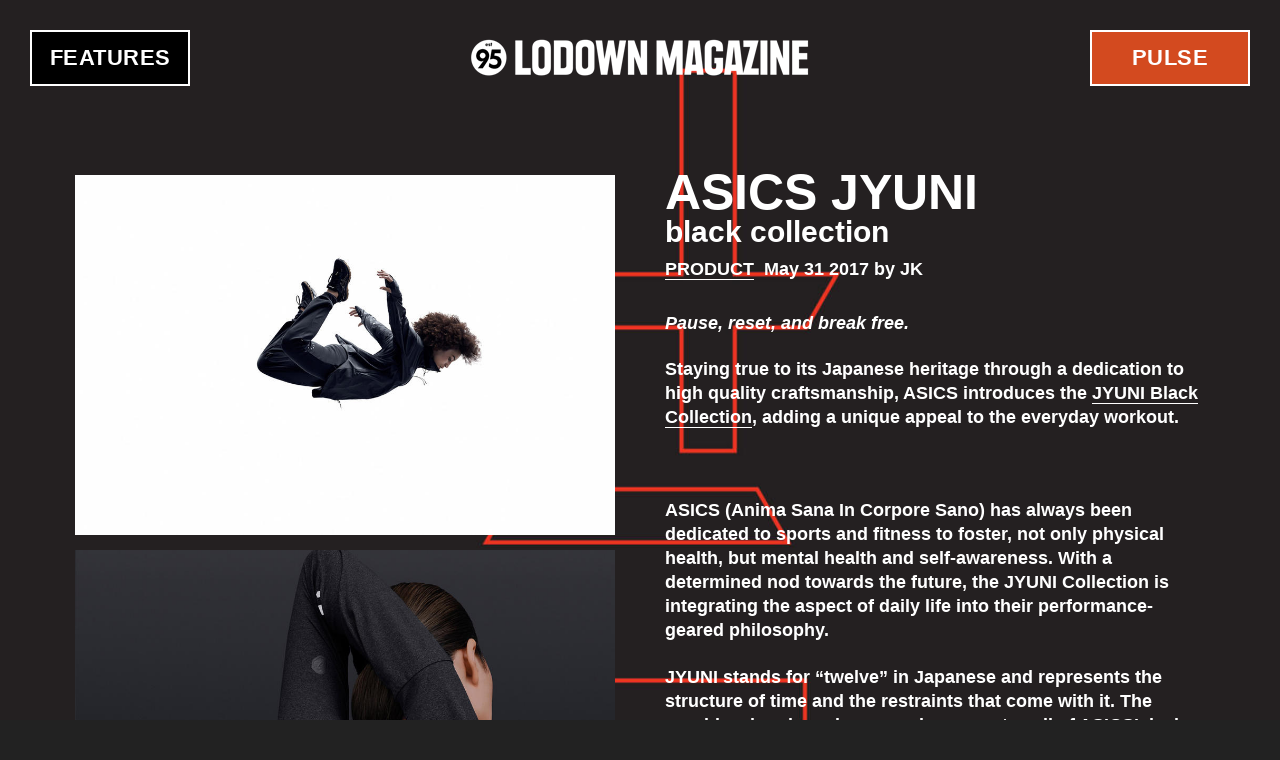

--- FILE ---
content_type: text/html; charset=utf-8
request_url: https://lodownmagazine.com/pulse/asics-jyuni
body_size: 3985
content:
<!DOCTYPE html><!--[if lt IE 7]>
<html 
  xmlns:fb="http://ogp.me/ns/fb#"
  xmlns:og="http://ogp.me/ns#"
  xmlns:article="http://ogp.me/ns/article#"
  xmlns:book="http://ogp.me/ns/book#"
  xmlns:profile="http://ogp.me/ns/profile#"
  xmlns:video="http://ogp.me/ns/video#"  lang="en" dir="ltr" class="no-js lt-ie9 lt-ie8 lt-ie7"></html><![endif]--><!--[if IE 7]>
<html 
  xmlns:fb="http://ogp.me/ns/fb#"
  xmlns:og="http://ogp.me/ns#"
  xmlns:article="http://ogp.me/ns/article#"
  xmlns:book="http://ogp.me/ns/book#"
  xmlns:profile="http://ogp.me/ns/profile#"
  xmlns:video="http://ogp.me/ns/video#"  lang="en" dir="ltr" class="no-js lt-ie9 lt-ie8"></html><![endif]--><!--[if IE 8]>
<html 
  xmlns:fb="http://ogp.me/ns/fb#"
  xmlns:og="http://ogp.me/ns#"
  xmlns:article="http://ogp.me/ns/article#"
  xmlns:book="http://ogp.me/ns/book#"
  xmlns:profile="http://ogp.me/ns/profile#"
  xmlns:video="http://ogp.me/ns/video#"  lang="en" dir="ltr" class="no-js lt-ie9"></html><![endif]-->
<!-- [if gt IE 8] <!-->
<html 
  xmlns:fb="http://ogp.me/ns/fb#"
  xmlns:og="http://ogp.me/ns#"
  xmlns:article="http://ogp.me/ns/article#"
  xmlns:book="http://ogp.me/ns/book#"
  xmlns:profile="http://ogp.me/ns/profile#"
  xmlns:video="http://ogp.me/ns/video#"  lang="en" dir="ltr" class="no-js">
  <!-- <![endif]-->
<head>
	<meta http-equiv="X-UA-Compatible" content="IE=edge,chrome=1">
	<meta name="viewport" content="width=device-width">
	<title>ASICS JYUNI | Lodown Magazine</title>
	<meta http-equiv="Content-Type" content="text/html; charset=utf-8" />
<meta name="Generator" content="Kopfwelt.com" />
<meta name="generator" content="Drupal 7 (http://drupal.org)" />
<link rel="image_src" href="[]" />
<link rel="canonical" href="https://lodownmagazine.com/pulse/asics-jyuni" />
<link rel="shortlink" href="https://lodownmagazine.com/node/2801" />
<meta property="og:site_name" content="Lodown Magazine" />
<meta property="og:type" content="article" />
<meta property="og:title" content="ASICS JYUNI" />
<meta property="og:url" content="https://lodownmagazine.com/pulse/asics-jyuni" />
<meta property="og:description" content="Pause, reset, and break free. Staying true to its Japanese heritage through a dedication to high quality craftsmanship, ASICS introduces the JYUNI Black Collection, adding a unique appeal to the everyday workout.  ASICS (Anima Sana In Corpore Sano) has always been dedicated to sports and fitness to foster, not only physical health, but mental health and self-awareness. With a determined nod towards the future, the JYUNI Collection is integrating the aspect of daily life into their performance-geared philosophy. JYUNI stands for “twelve” in Japanese and represents the structure of time and the restraints that come with it. The graphics, bearing a hexagon, incorporates all of ASICS’ design values: original, advanced, proactive, authentic, intuitive, and enthusiastic. The design ethos of ASICS and the approach for the upcoming collection is strongly linked to Japanese craft. This traditional concept merges art with functionality, making art and design an integral part of everyday life. Taking these cues from Japanese heritage and combining it with the country’s affinity for craftsmanship is the basis for the new collection. Fashionable, functional, and effortless are the key words for the cohesive minimalist line that is dropping worldwide on the first of June at carefully selected outlets in limited quantities." />
<meta property="og:updated_time" content="2017-05-31T21:17:33+02:00" />
<meta property="og:image" content="https://lodownmagazine.com/sites/default/files/pulse/image/asics_jyuni_black_woven-jacket_01_performance_rgb_sat_hr.jpg" />
<meta property="og:image" content="https://lodownmagazine.com/sites/default/files/pulse/image/asics_jyuni_black_knit-hoodie_product_02_lifestyle_cmyk_hr.jpg" />
<meta property="og:image" content="https://lodownmagazine.com/sites/default/files/pulse/image/asics_jyuni_presskit_en_de-7.jpg" />
<meta property="og:image" content="https://lodownmagazine.com/sites/default/files/pulse/image/asics_jyuni_black_knit-jacket_01_performance_rgb_sat_hr.jpg" />
<meta property="og:image" content="https://lodownmagazine.com/sites/default/files/pulse/image/asics_jyuni_presskit_en_de-9.jpg" />
<meta property="og:image" content="https://lodownmagazine.com/sites/default/files/pulse/image/asics_jyuni_black_head-to-toe_01_performance_rgb_sat_hr.jpg" />
<meta property="og:image" content="https://lodownmagazine.com/sites/default/files/pulse/image/asics_jyuni_black_knit-hoodie_product_01_lifestyle_cmyk_hr.jpg" />
<meta property="og:image" content="https://lodownmagazine.com/sites/default/files/pulse/image/asics_jyuni_black_knit-jacket_product_01_lifestyle_cmyk_hr.jpg" />
<meta property="og:image" content="https://lodownmagazine.com/sites/default/files/pulse/image/151777_0904.jpg" />
<meta property="og:image" content="https://lodownmagazine.com/sites/default/files/pulse/image/asics_jyuni_black_woven-jacket_product_01_lifestyle_cmyk_hr.jpg" />
<meta property="og:image" content="https://lodownmagazine.com/sites/default/files/pulse/image/asicspants.jpg" />
<meta property="og:image" content="https://lodownmagazine.com/sites/default/files/pulse/image/img_20170530_193521.jpg" />
<meta property="article:published_time" content="2017-05-31T17:00:38+02:00" />
<meta property="article:modified_time" content="2017-05-31T21:17:33+02:00" />
	<link rel="stylesheet" href="https://lodownmagazine.com/sites/default/files/css/css_lQaZfjVpwP_oGNqdtWCSpJT1EMqXdMiU84ekLLxQnc4.css" />
<link rel="stylesheet" href="https://lodownmagazine.com/sites/default/files/css/css_ljvxoqi8w29h_egdohE_7f42Ij8UHh4hJ3jRAhv7-8E.css" />
<link rel="stylesheet" href="https://lodownmagazine.com/sites/default/files/css/css_sHjWbSgtCuzjPNE204sK9fOF7k5IEN1RnlfjKWDg9VA.css" />
<link rel="stylesheet" href="https://lodownmagazine.com/sites/default/files/css/css_by_WicW7gBb_SxXmHiHDv5CSDbqjj57Dv2i-UUdjgL4.css" />
		<script src="/sites/default/themes/lodown/scripts/vendor/modernizr.custom.js"></script>
	<script src="/sites/default/themes/lodown/scripts/vendor/lazyload.min.js"></script>
	<script>
		var lzld = lazyload({
			container: document.body,
			offset: 2000,
			src: 'data-src' // or function(elt) { return customSrc }
		});
	</script>
</head>
<body class="not-front no-sidebars node-type-pulse" >

		
<header class="l-Header">
	<div class="l-Topbar">
		<h1 class="Logo"><a href="/" title="Home">
			<img src="/sites/default/themes/lodown/images/logo.png" alt="Lodown Magazine"/>
		</a></h1>
	</div>

	
			
    
<nav  role="navigation">
  
      
  <ul class="Nav Nav--categories PulseNav"><li><a href="/pulse" class="Link-allPulse">All</a></li>
<li><a href="/pulse/acrobatics" title="Acrobatics">Acrobatics</a></li>
<li><a href="/pulse/art" title="Art">Art</a></li>
<li><a href="/pulse/film" title="Film">Film</a></li>
<li><a href="/pulse/games" title="Games">Games</a></li>
<li><a href="/pulse/happenings" title="Happenings">Happenings</a></li>
<li><a href="/pulse/music" title="Music">Music</a></li>
<li><a href="/pulse/product" title="Product">Product</a></li>
</ul>

  



  
</nav>
  
	</header>

<ul class="Nav Nav--primary"><li class="menu-721 first"><a href="/features">Features</a></li>
<li class="menu-749 last"><a href="/pulse">Pulse</a></li>
</ul>
<div id="Lodown" class="l-Main">

			
	

	
		
    <article class="node-pulse view-mode-full Pulse Article Article--detail" role="article">
  
  
  
  <div class="content">
          <div class=" Article-body">
        <div class="field field-name-title"><h1 class="Article-title">ASICS JYUNI</h1></div><h2>Black Collection</h2><div class="field field-name-field-categories-pulse"><a href="/pulse/product">Product</a></div><p class="Article-meta">May 31 2017 by JK

</p><div class="Article-desc"><p><span style="color:#FFFFFF;"><strong><em>Pause, reset, and break free.&nbsp;</em></strong></span></p>

<p><strong><span style="color:#FFFFFF;">Staying true to its Japanese heritage through a dedication to high quality craftsmanship, ASICS introduces the </span><a href="http://www.asics.com/jyuni" target="_blank"><span style="color:#FFFFFF;">JYUNI Black Collection</span></a><span style="color:#FFFFFF;">, adding a unique appeal to the everyday workout.</span></strong></p>

<p>&nbsp;</p>

<p><span style="color:#FFFFFF;"><strong>ASICS (Anima Sana In Corpore Sano) has always been dedicated to sports and fitness to foster, not only physical health, but mental health and self-awareness. With a determined nod towards the future, the JYUNI Collection is integrating the aspect of daily life into their performance-geared philosophy.&nbsp;</strong></span></p>

<p><span style="color:#FFFFFF;"><strong style="line-height: 1.35;">JYUNI stands for “twelve” in Japanese and represents the structure of time and the restraints that come with it. The graphics, bearing a hexagon, incorporates all of ASICS’ design values: original, advanced, proactive, authentic, intuitive, and enthusiastic. The design ethos of ASICS and the approach for the upcoming collection is strongly linked to Japanese craft. This traditional concept merges art with functionality, making art and design an integral part of everyday life. Taking these cues from Japanese heritage and combining it with the country’s affinity for craftsmanship is the basis for the new collection.</strong></span></p>

<p><span style="color:#FFFFFF;"><em>Fashionable, functional, and effortless are the key words for the cohesive minimalist line that is dropping worldwide on the first of June at carefully selected outlets in limited quantities.</em></span></p>

<p><br />
<img alt="" class="media-image img__fid__16392 img__view_mode__default attr__format__default attr__field_file_image_alt_text[und][0][value]__ attr__field_file_image_title_text[und][0][value]__" src="http://lodownmagazine.com/sites/default/files/styles/large/public/zztextasics_jyuni_black_knit-hoodie_detail_01_lifestyle_cmyk_hr.jpg?itok=5tw1MX9E" /></p>
</div>
<div class="Article-footer">

      
    <a class="Button Button--reveal Button--prev" href="https://lodownmagazine.com/pulse/kevin-kelly">
      <i class="Icon icon-arrow-prev"></i>
      <span class="is-hovered">
        Next      </span>
    </a>
      
    <a class="Button Button--reveal Button--next" href="https://lodownmagazine.com/pulse/julie-byrne">
      <i class="Icon icon-arrow-next"></i>
      <span class="is-hovered">
        Previous      </span>
    </a>
  
  <ul class="Nav Nav--social">

    
    <li class="IconLink IconLink--facebook">
      <a href="http://www.facebook.com/sharer.php?u=https://lodownmagazine.com/pulse/asics-jyuni">
        <i class="Icon icon-facebook"></i>
        Facebook
      </a>
    </li>

    <li class="IconLink IconLink--twitter">
      <a href="https://twitter.com/intent/tweet?url=https://lodownmagazine.com/pulse/asics-jyuni&text=ASICS JYUNI">
        <i class="Icon icon-twitter"></i>
        Twitter
      </a>
    </li>

    <li class="IconLink IconLink--googlePlus">
      <a href="https://plus.google.com/share?url=https://lodownmagazine.com/pulse/asics-jyuni">
        <i class="Icon icon-googlePlus"></i>
        Google+</a>
    </li>
  </ul>

</div>
      </div>
    
          <div class=" Article-media">
        <img src="https://lodownmagazine.com/sites/default/files/styles/large/public/pulse/image/asics_jyuni_black_woven-jacket_01_performance_rgb_sat_hr.jpg?itok=PVdULTtk" width="1024" height="683" /><img src="https://lodownmagazine.com/sites/default/files/styles/large/public/pulse/image/asics_jyuni_black_knit-hoodie_product_02_lifestyle_cmyk_hr.jpg?itok=q7wNqG6J" width="1024" height="768" /><img src="https://lodownmagazine.com/sites/default/files/styles/large/public/pulse/image/asics_jyuni_presskit_en_de-7.jpg?itok=-CdN-ND2" width="1024" height="724" /><img src="https://lodownmagazine.com/sites/default/files/styles/large/public/pulse/image/asics_jyuni_black_knit-jacket_01_performance_rgb_sat_hr.jpg?itok=M3ZrCV1d" width="1024" height="683" /><img src="https://lodownmagazine.com/sites/default/files/styles/large/public/pulse/image/asics_jyuni_presskit_en_de-9.jpg?itok=Ume4r96b" width="1024" height="724" /><img src="https://lodownmagazine.com/sites/default/files/styles/large/public/pulse/image/asics_jyuni_black_head-to-toe_01_performance_rgb_sat_hr.jpg?itok=0JtLxEKU" width="1024" height="625" /><img src="https://lodownmagazine.com/sites/default/files/styles/large/public/pulse/image/asics_jyuni_black_knit-hoodie_product_01_lifestyle_cmyk_hr.jpg?itok=642c5TUw" width="1024" height="673" /><img src="https://lodownmagazine.com/sites/default/files/styles/large/public/pulse/image/asics_jyuni_black_knit-jacket_product_01_lifestyle_cmyk_hr.jpg?itok=7_yIUYf3" width="1024" height="608" /><img src="https://lodownmagazine.com/sites/default/files/styles/large/public/pulse/image/151777_0904.jpg?itok=tK4gwogB" width="1024" height="707" /><img src="https://lodownmagazine.com/sites/default/files/styles/large/public/pulse/image/asics_jyuni_black_woven-jacket_product_01_lifestyle_cmyk_hr.jpg?itok=fHhK6WD7" width="1024" height="768" /><img src="https://lodownmagazine.com/sites/default/files/styles/large/public/pulse/image/asicspants.jpg?itok=41w_q0yG" width="1024" height="707" /><img src="https://lodownmagazine.com/sites/default/files/styles/large/public/pulse/image/img_20170530_193521.jpg?itok=yZcQl1cy" width="1024" height="767" />      </div>
      </div>


      <div >
      <div class="Article-bgImage"><img src="https://lodownmagazine.com/sites/default/files/styles/huge/public/pulse/backgrounds/bg1asics_jyuni_presskit_en_de-19.jpg?itok=rx3pWZeJ" width="1440" height="1018" /></div><div class="Article-bgColor">222222</div>    </div>
  
  </article>




  

	
	
	
</div>

<footer class="l-Footer">
	<ul class="Nav Nav--meta"><li class="menu-860 first"><a href="/search" id="SearchButton">Search</a></li>
<li class="menu-980"><a href="http://shop.lodownmagazine.com" title="Visit the Lodown Shop" target="_blank">LODOWN SHOP</a></li>
<li class="menu-862"><a href="/imprint">Imprint</a></li>
<li class="menu-856"><a href="https://www.facebook.com/lodownmagazine" class="IconLink--facebook" target="_blank">Facebook</a></li>
<li class="menu-858"><a href="http://instagram.com/lodownmag" class="IconLink--instagram" target="_blank">Instagram</a></li>
<li class="menu-857"><a href="https://twitter.com/lodownmag" class="IconLink--twitter" target="_blank">Twitter</a></li>
<li class="menu-2344 last"><a href="https://soundcloud.com/lodown95" class="IconLink--soundcloud" target="_blank">Soundcloud</a></li>
</ul></footer>

	<div class="Scripts">
					<script src="https://lodownmagazine.com/sites/default/files/js/js_-z-2lAhufzBeVjYseT6cTzSICUy9vnoLBpu1sF_zZrs.js"></script>
<script src="https://lodownmagazine.com/sites/default/files/js/js_bR8qRdb9UtdOhmNZ_gBRmMfyv1YdWJSVZYuacLEI8p0.js"></script>
<script>jQuery.extend(Drupal.settings, {"basePath":"\/","pathPrefix":"","ajaxPageState":{"theme":"lodown","theme_token":"ZK4w-QDBKIfQ-G0H4oGg66HOh6YUHveb9xTp5NNi_DE","js":{"misc\/jquery.js":1,"misc\/jquery.once.js":1,"misc\/drupal.js":1,"sites\/default\/themes\/lodown\/scripts\/main.js":1,"sites\/default\/themes\/lodown\/temp.js":1},"css":{"modules\/system\/system.base.css":1,"modules\/aggregator\/aggregator.css":1,"modules\/field\/theme\/field.css":1,"modules\/node\/node.css":1,"modules\/search\/search.css":1,"modules\/user\/user.css":1,"sites\/all\/modules\/views\/css\/views.css":1,"sites\/all\/modules\/ckeditor\/css\/ckeditor.css":1,"sites\/all\/modules\/ctools\/css\/ctools.css":1,"sites\/all\/modules\/flippy\/flippy.css":1,"sites\/default\/themes\/lodown\/styles\/main.css":1,"sites\/default\/themes\/lodown\/temp.css":1}}});</script>
			</div>

	
      

	<!-- Google Analytics -->
	<script>(function(b,o,i,l,e,r){b.GoogleAnalyticsObject=l;b[l]||(b[l]=function(){(b[l].q=b[l].q||[]).push(arguments)});b[l].l=+new Date;e=o.createElement(i);r=o.getElementsByTagName(i)[0];e.src='http://www.google-analytics.com/analytics.js';r.parentNode.insertBefore(e,r)}(window,document,'script','ga'));ga('create','UA-61183-2');ga('send','pageview');</script>

</body>
</html>


--- FILE ---
content_type: text/css
request_url: https://lodownmagazine.com/sites/default/files/css/css_sHjWbSgtCuzjPNE204sK9fOF7k5IEN1RnlfjKWDg9VA.css
body_size: 68
content:
.ctools-locked{color:red;border:1px solid red;padding:1em;}.ctools-owns-lock{background:#FFFFDD none repeat scroll 0 0;border:1px solid #F0C020;padding:1em;}a.ctools-ajaxing,input.ctools-ajaxing,button.ctools-ajaxing,select.ctools-ajaxing{padding-right:18px !important;background:url(/sites/all/modules/ctools/images/status-active.gif) right center no-repeat;}div.ctools-ajaxing{float:left;width:18px;background:url(/sites/all/modules/ctools/images/status-active.gif) center center no-repeat;}
.region-content ul.flippy{margin:auto;padding:0px 20px;text-align:center;}ul.flippy li{margin:0;padding:10px;display:inline;width:auto;list-style-type:none;list-style-image:none;background:none;white-space:nowrap;}.flippy li.first.empty,.flippy li.last.empty{display:none;}.flippy li.previous.empty,.flippy li.next.empty{color:LightGrey;}
